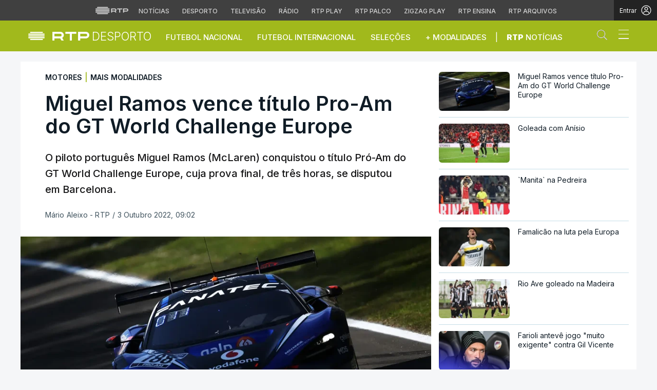

--- FILE ---
content_type: text/html; charset=UTF-8
request_url: https://www.rtp.pt/noticias/motores/miguel-ramos-vence-titulo-pro-am-do-gt-world-challenge-europe_d1437060
body_size: 88678
content:
<!DOCTYPE html>
<html lang="pt">
<head>

      <script> if (location.protocol !== "https:") location.protocol = "https:"; </script>  
  <meta charset="utf-8">
  <meta name="viewport" content="width=device-width, initial-scale=1, shrink-to-fit=yes">

    <meta name="title" content="Miguel Ramos vence título Pro-Am do GT World Challenge Europe">

<link rel="shortcut icon" type="image/x-icon" href="//cdn-images.rtp.pt/common/img/favicon.ico" />

<title>Miguel Ramos vence título Pro-Am do GT World Challenge Europe</title>

  <meta name="description" content="O piloto português Miguel Ramos (McLaren) conquistou o título Pró-Am do GT World Challenge Europe, cuja prova final, de três horas, se disputou em Barcelona.
"/>

  <meta name="summary" content="O piloto português Miguel Ramos (McLaren) conquistou o título Pró-Am do GT World Challenge Europe, cuja prova final, de três horas, se disputou em Barcelona.
">

  <meta name="keywords" content="RTP, Notícias, RTP Notícias"/>

  
  
<meta name="author" content="Rádio e Televisão de Portugal">

  <meta name="pubdate" content="2022-10-03 09:02:24">

  <meta name="lastmod" content="2022-10-03 09:02:24">


<link rel="profile" href="http://gmpg.org/xfn/11">
<link rel="canonical" href="https://www.rtp.pt/noticias/motores/miguel-ramos-vence-titulo-pro-am-do-gt-world-challenge-europe_d1437060" />

<meta property="og:title" content="Miguel Ramos vence título Pro-Am do GT World Challenge Europe" />
<meta property="og:description" content="O piloto português Miguel Ramos (McLaren) conquistou o título Pró-Am do GT World Challenge Europe, cuja prova final, de três horas, se disputou em Barcelona.
" />
<meta property="og:url" content="https://www.rtp.pt/noticias/motores/miguel-ramos-vence-titulo-pro-am-do-gt-world-challenge-europe_d1437060" />
<meta property="og:image" content="https://cdn-images.rtp.pt/icm/noticias/images/f8/f8789104dd091f0ee8dc21805a13c80a?w=860&amp;q=90&amp;rect=0,34,1200,658&amp;auto=format" />
<meta property="og:image:alt" content="image name" />
<meta property="og:image:type" content="image/jpeg" />

<meta property="og:locale" content="pt_PT" />
<meta property="og:type" content="article" />
<meta property="og:site_name" content="Miguel Ramos vence título Pro-Am do GT World Challenge Europe" />
<meta property="og:pubdate" content="2022-10-03 09:02:24">
<meta property="fb:admins" content="110253572394348" />

<meta name="twitter:title" content="Miguel Ramos vence título Pro-Am do GT World Challenge Europe">
<meta name="twitter:description" content="O piloto português Miguel Ramos (McLaren) conquistou o título Pró-Am do GT World Challenge Europe, cuja prova final, de três horas, se disputou em Barcelona.
">
<meta name="twitter:url" content="https://www.rtp.pt/noticias/motores/miguel-ramos-vence-titulo-pro-am-do-gt-world-challenge-europe_d1437060">
<meta name="twitter:image" content="https://cdn-images.rtp.pt/icm/noticias/images/f8/f8789104dd091f0ee8dc21805a13c80a?w=860&amp;q=90&amp;rect=0,34,1200,658&amp;auto=format">

<meta name="twitter:card" content="summary_large_image">
<meta name="twitter:site" content="@RTPNoticias">
<meta name="twitter:creator" content="@RTPNoticias">

<meta name="apple-itunes-app" content="app-id=449177845">
<meta name="google-play-app" content="app-id=pt.rtp.noticias.android">
<meta http-equiv="X-UA-Compatible" content="IE=edge">


<meta property="ix:srcAttribute" content="data-src">
<meta property="ix:srcsetAttribute" content="data-srcset">
<meta property="ix:sizesAttribute" content="data-sizes">


<link href="//cdn-images.rtp.pt/noticias/images/apple-touch-icon-desporto.png" rel="apple-touch-icon" />
<link href="//cdn-images.rtp.pt/noticias/images/apple-touch-icon-desporto.png" rel="apple-touch-icon-precomposed" />
<link href="//cdn-images.rtp.pt/noticias/images/apple-touch-icon-desporto.png?w=76" rel="apple-touch-icon" sizes="76x76" />
<link href="//cdn-images.rtp.pt/noticias/images/apple-touch-icon-desporto.png?w=120" rel="apple-touch-icon" sizes="120x120" />
<link href="//cdn-images.rtp.pt/noticias/images/apple-touch-icon-desporto.png?w=152" rel="apple-touch-icon" sizes="152x152" />

      <link rel="preconnect" href="https://fonts.googleapis.com">
<link rel="preconnect" href="https://fonts.gstatic.com" crossorigin>
<link rel="preconnect" href="https://cdn-images.rtp.pt" crossorigin>
<link rel="preconnect" href="https://www.rtp.pt" crossorigin>
<link rel="preconnect" href="https://a.teads.tv" crossorigin>
<link rel="preconnect" href="https://www.googletagmanager.com" crossorigin>



 


  <link href="https://fonts.googleapis.com/css2?family=Inter:wght@100;200;300;400;500;600;700;800;900&display=swap" rel="stylesheet" media="print" onload="this.media='all'">
  <noscript>
    <link href="https://fonts.googleapis.com/css2?family=Inter:wght@100;200;300;400;500;600;700;800;900&display=swap" rel="stylesheet">
  </noscript>





  <link href="https://www.rtp.pt/noticias/css/app.css" rel="stylesheet">


      <link href="https://www.rtp.pt/noticias/css/icomoon.css?v=20232303-1300" rel="stylesheet">
  

      <link href="https://www.rtp.pt/noticias/css/floatingPlayer.css?v=20202603-1300" rel="stylesheet">
  



      <link href="https://www.rtp.pt/noticias/css/readspeaker.css?v=20232803-1300" rel='stylesheet' id='readspeaker-css-css' type='text/css' media='all' />
  



  <link href="https://www.rtp.pt/noticias/css/estilos.css?v=20260122-1943" rel="stylesheet">




  <link href="https://www.rtp.pt/noticias/css/style.css?v=20260121-1037" rel="stylesheet">

    <link rel="stylesheet" href="https://secure.widget.cloud.opta.net/v3/css/v3.all.opta-widgets.css">
<link rel="stylesheet" href="https://secure.widget.cloud.opta.net/v3/css/v3.football.opta-widgets.css">
      <link rel="stylesheet" href="https://secure.widget.cloud.opta.net/v3/css/v3.all.opta-widgets.css">
  <link rel="stylesheet" href="https://secure.widget.cloud.opta.net/v3/css/v3.football.opta-widgets.css">
    
      <script src="//www.rtp.pt/common/js/jquery.min.js"></script> 


  <script>var CHARTBEAT_rtp_domain = "noticias.rtp.pt";</script>


      <script src="https://www.rtp.pt/noticias/js/vendor/jquery-ui/jquery-ui.min.js"></script>  
  

  
      <script type="application/ld+json">
    {
      "@context": "https://schema.org",
      "@type": "MobileApplication",
      "name": "RTP Notícias",
      "operatingSystem": "iOS",
      "applicationCategory": "NewsApplication",
      "url": "https://www.rtp.pt/noticias",
      "installUrl": "https://apps.apple.com/app/id449177845"
    }
    </script>
    <script type="application/ld+json">
    {
      "@context": "https://schema.org",
      "@type": "MobileApplication",
      "name": "RTP Notícias",
      "operatingSystem": "Android",
      "applicationCategory": "NewsApplication",
      "url": "https://www.rtp.pt/noticias",
      "installUrl": "https://play.google.com/store/apps/details?id=pt.rtp.noticias.android"
    }
    </script>
  






      <script async src="https://www.googletagmanager.com/gtag/js?id=G-CBZDN7F1HX"></script>  
    <script>
          window.dataLayer = window.dataLayer || [];
          function gtag(){dataLayer.push(arguments);}
          gtag('js', new Date());
          gtag('config', 'G-CBZDN7F1HX');
          //gtag('config', 'G-CBZDN7F1HX', {send_page_view: false});
    </script>  
  

      <script>
      window.teads_analytics = window.teads_analytics || {};
      window.teads_analytics.analytics_tag_id = "PUB_15697";
      window.teads_analytics.share = window.teads_analytics.share || function() {
        ;(window.teads_analytics.shared_data = window.teads_analytics.shared_data || []).push(arguments)
      };
    </script> 
    <script async src="https://a.teads.tv/analytics/tag.js"></script>  
  

      <script defer async type='text/javascript' src='//cdn-eu.readspeaker.com/script/17/webReader/webReader.js?pids=wr&disable=dictionary&notools=1' id='readspeaker-js-js'></script> 
    
        <script async src="https://cse.google.com/cse.js?cx=4447421c2946b48c3">
  </script>
  
</head>

<body class="" itemscope itemtype="https://schema.org/WebPage">

  <a href="#main-content" class="sr-only skip-link">Saltar para o conteúdo principal</a>

      <link rel="preconnect" href="https://fonts.googleapis.com">
<link rel="preconnect" href="https://fonts.gstatic.com" crossorigin>
<link href="https://fonts.googleapis.com/css2?family=Inter:wght@100;200;300;400;500;600;700;800;900&display=swap" rel="stylesheet">
<script src="https://www.rtp.pt/common/js/keycloak.js"></script>
<script src="https://www.rtp.pt/common/js/sso-v2.js?ver=2024-11-05-19"></script>
<script src="https://www.rtp.pt/common/js/rtp-require.js?ver=25102024"></script>
<div class="navbar-rtp">
  <ul class="main-nav" role="navigation" aria-label="RTP" aria-roledescription="menu">
    <li>
      <button class="logo-rtp show-mobile-inline" onclick="slideToggle()" aria-label="Abrir menu RTP" aria-expanded="false">
        <svg width="64" height="15" viewBox="0 0 2000 450" fill="none" xmlns="http://www.w3.org/2000/svg">
        <path fill-rule="evenodd" clip-rule="evenodd" d="M0 317.258C0 334.238 14.189 348.11 31.795 348.11H829.065C846.641 348.11 860.936 334.238 860.936 317.258C860.936 300.382 846.641 286.593 829.065 286.593H31.795C14.189 286.593 0 300.382 0 317.258ZM0 225.058C0 242.042 14.189 255.914 31.795 255.914H829.065C846.641 255.914 860.936 242.042 860.936 225.058C860.936 208.186 846.641 194.393 829.065 194.393H31.795C14.189 194.393 0 208.186 0 225.058ZM0 132.861C0 149.846 14.189 163.714 31.795 163.714H829.065C846.641 163.714 860.936 149.846 860.936 132.861C860.936 115.99 846.641 102.197 829.065 102.197H31.795C14.189 102.197 0 115.99 0 132.861ZM92.3164 409.571C92.3164 426.617 106.53 440.307 124.082 440.307H736.854C754.536 440.307 768.62 426.617 768.62 409.571C768.62 392.578 754.536 378.789 736.854 378.789H124.082C106.53 378.789 92.3164 392.578 92.3164 409.571ZM124.082 10H736.854C754.536 10 768.62 23.79 768.62 40.783C768.62 57.829 754.536 71.518 736.854 71.518H124.082C106.53 71.518 92.3164 57.829 92.3164 40.783C92.3164 23.79 106.53 10 124.082 10Z" fill="white"/>
        <path fill-rule="evenodd" clip-rule="evenodd" d="M1321.88 157.17V101.533H1629.98V157.17H1507.04V349.327H1444.98V157.17H1321.88ZM1743.31 287.203V349.327H1682V101.533H1904.55C1957.32 101.533 2000 143.08 2000 194.393C2000 245.674 1957.32 287.203 1904.55 287.203H1743.31ZM1743.31 157.17V231.531H1900.27C1921.39 231.531 1938.29 214.765 1938.29 194.393C1938.29 173.889 1921.39 157.17 1900.27 157.17H1743.31ZM1013.77 287.635V349.327H952.451V101.533H1181.07C1233.78 101.533 1276.48 143.08 1276.48 194.361C1276.48 227.455 1258.67 256.586 1231.89 272.699L1276.48 349.327H1209.27L1172.88 287.635H1013.77ZM1013.77 157.17V231.562H1176.75C1197.93 231.562 1214.83 214.742 1214.83 194.361C1214.83 173.881 1197.93 157.17 1176.75 157.17H1013.77Z" fill="white"/>
        </svg>
        <i class="chevron-down-rtp"></i>
      </button>
      <a class="logo-rtp show-desktop-inline" href="https://www.rtp.pt" target="_blank" aria-label="Visitar o site da RTP">
        <svg width="64" height="15" viewBox="0 0 2000 450" fill="none" xmlns="http://www.w3.org/2000/svg">
        <path fill-rule="evenodd" clip-rule="evenodd" d="M0 317.258C0 334.238 14.189 348.11 31.795 348.11H829.065C846.641 348.11 860.936 334.238 860.936 317.258C860.936 300.382 846.641 286.593 829.065 286.593H31.795C14.189 286.593 0 300.382 0 317.258ZM0 225.058C0 242.042 14.189 255.914 31.795 255.914H829.065C846.641 255.914 860.936 242.042 860.936 225.058C860.936 208.186 846.641 194.393 829.065 194.393H31.795C14.189 194.393 0 208.186 0 225.058ZM0 132.861C0 149.846 14.189 163.714 31.795 163.714H829.065C846.641 163.714 860.936 149.846 860.936 132.861C860.936 115.99 846.641 102.197 829.065 102.197H31.795C14.189 102.197 0 115.99 0 132.861ZM92.3164 409.571C92.3164 426.617 106.53 440.307 124.082 440.307H736.854C754.536 440.307 768.62 426.617 768.62 409.571C768.62 392.578 754.536 378.789 736.854 378.789H124.082C106.53 378.789 92.3164 392.578 92.3164 409.571ZM124.082 10H736.854C754.536 10 768.62 23.79 768.62 40.783C768.62 57.829 754.536 71.518 736.854 71.518H124.082C106.53 71.518 92.3164 57.829 92.3164 40.783C92.3164 23.79 106.53 10 124.082 10Z" fill="white"/>
        <path fill-rule="evenodd" clip-rule="evenodd" d="M1321.88 157.17V101.533H1629.98V157.17H1507.04V349.327H1444.98V157.17H1321.88ZM1743.31 287.203V349.327H1682V101.533H1904.55C1957.32 101.533 2000 143.08 2000 194.393C2000 245.674 1957.32 287.203 1904.55 287.203H1743.31ZM1743.31 157.17V231.531H1900.27C1921.39 231.531 1938.29 214.765 1938.29 194.393C1938.29 173.889 1921.39 157.17 1900.27 157.17H1743.31ZM1013.77 287.635V349.327H952.451V101.533H1181.07C1233.78 101.533 1276.48 143.08 1276.48 194.361C1276.48 227.455 1258.67 256.586 1231.89 272.699L1276.48 349.327H1209.27L1172.88 287.635H1013.77ZM1013.77 157.17V231.562H1176.75C1197.93 231.562 1214.83 214.742 1214.83 194.361C1214.83 173.881 1197.93 157.17 1176.75 157.17H1013.77Z" fill="white"/>
        </svg>
        <i class="chevron-down-rtp"></i>
      </a>
    </li>
    <li>
      <ul class="dropdown-rtp" id="dropdown-rtp">
        <li><a href="https://www.rtp.pt/noticias/" target="_blank" aria-label="Aceder às Notícias da RTP">Notícias</a></li>
        <li><a href="https://www.rtp.pt/noticias/desporto" target="_blank" aria-label="Aceder ao Desporto da RTP">Desporto</a></li>
        <li><a href="https://www.rtp.pt/tv/" target="_blank" aria-label="Aceder à secção de Televisão da RTP">Televisão</a></li>
        <li><a href="https://www.rtp.pt/radio/" target="_blank" aria-label="Aceder à secção de Rádio da RTP">Rádio</a></li>
        <li><a href="https://www.rtp.pt/play/" target="_blank" aria-label="Aceder à RTP Play">RTP Play</a></li>
        <li><a href="https://www.rtp.pt/play/palco/" target="_blank" aria-label="Aceder à RTP Palco">RTP Palco</a></li>
        <li><a href="https://www.rtp.pt/play/zigzag/" target="_blank" aria-label="Aceder ao Zigzag Play">Zigzag Play</a></li>
        <li><a href="https://ensina.rtp.pt/" target="_blank" aria-label="Aceder ao RTP Ensina">RTP Ensina</a></li>
        <li><a href="https://arquivos.rtp.pt/" target="_blank" aria-label="Aceder ao RTP Arquivos">RTP Arquivos</a></li>
      </ul>
    </li>
  </ul>

  <div id="sso-placeholder">
  </div>

</div>

<div class="bg-takeover">
  <div class="container takeover">
    <div class="row">
      <div id='leaderboard'></div>
    </div>
  </div>
  <div class="layer popover" id='multiusos'></div>
  <div class="layer popover" id="Intro_Web"></div>
  <div class="layer popover" id='multiusos-oop'></div>
</div>


<style>
body{
  -webkit-font-smoothing: antialiased;
}

.bg-takeover>.container {
  position: relative;
  max-width: none !important;
}

#leaderboard{
  line-height: 0 !important;
  margin: 0 auto;
  text-align: center;
}

.layer.popover {
  position: fixed;
  z-index: 100;
  top: 0;
  left: 0;
  width: 1px !important;
  height: 1px !important;
  margin: 0 !important;
  max-width: none !important;
  border: 0 !important;
  background-color: transparent !important;
}

.navbar-rtp{
  width: 100%;
  height:40px;
  background-color: #404040;
  font-family: 'Inter';
  text-align: center;
  position: relative;
}

.navbar-rtp .main-nav{
  display: inline-flex;
  height: 100%; 
}

.navbar-rtp ul{
  list-style: none;
  margin:0;
  padding: 0;
  align-self: center;
}

.navbar-rtp ul li{
  display: inline-flex;
}

.navbar-rtp .logo-rtp{
  opacity: 0.78;
  margin-right: 10px;
  text-decoration:none;
  display: inline-flex;
  align-items: center;
}

.logo-rtp.show-mobile-inline{
  padding:12.5px;
  top:0;
  margin:0;
  background: none;
	color: inherit;
	border: none;
	font: inherit;
	cursor: pointer;
	outline: inherit;
}

.navbar-rtp .dropdown-rtp li a{
  font-size: 12px;
  font-weight: 500;
  padding: 0 10px;
  text-transform: uppercase;
  text-decoration: none;
  display: inline-block;
  color: #fff;
  opacity: 0.78;
}

.navbar-rtp .dropdown-rtp li a:hover,
.navbar-rtp .logo-rtp:hover{
  opacity: 0.5;
}

.chevron-down-rtp {
  box-sizing: border-box;
  position: relative;
  display: none;
  width: 8px;
  height: 8px;
  border: 2px solid transparent;
  border-radius: 100px;
  color: #fff;
  top: 0px;
  right: -8px;
}

.chevron-down-rtp::after {
  content: "";
  display: block;
  box-sizing: border-box;
  position: absolute;
  width: 8px;
  height: 8px;
  border-bottom: 2px solid;
  border-right: 2px solid;
  transform: rotate(45deg);
  top: -4px;
  transform-origin: 5px 6px;
  transition: transform 0.3s ease-in-out;
}

.chevron-down-rtp.rotate-chevron::after{
  transform: rotate(-135deg);
}

.sso-wraper{
  position: absolute;
  top: 0;
  right: 0;
  background-color: #232323;
  color: #A0ACB3;
  height: 100%;
  padding: 0 11px;
  font-size: 12px;
  display: flex;
  flex-direction: row;
  align-items: center;
  text-decoration: none;
}

.sso-wraper:hover{
  color: #A0ACB3;
}

.sso-wraper span {
  margin-right: 9px;
}

.sso-user{
  font-size: 8px;
  font-weight: 600;
  line-height: 20px;
  width: 20px;
  height: 20px;
  text-align: center;
  color: #fff;
  background-color: #0074FF;
  border-radius: 50%;
}

@media (min-width: 992px){

  .dropdown-rtp{
    display: block !important;
  }

  .show-mobile-inline,
  .show-mobile-block{
    display: none !important;
  }

  .show-desktop-inline{
    display: inline-flex !important;
  }

  .show-desktop-block{
    display: block !important;
  }

}

@media (max-width: 991px){

  .dropdown-rtp{
    display: none;
  }

  .navbar-rtp .dropdown-rtp{
    position: absolute;
    top: 40px;
    border-top: 1px solid #8D8D8D;
    width: 100%;
    z-index: 99999999999;
    background-color: #404040;
    padding: 10px 0;
    left: 0;
  }

  .navbar-rtp ul li{
    display: block;
  }

  .navbar-rtp .dropdown-rtp li a{
    font-size: 22px;
    font-weight: 600;
    padding: 10px;
    text-transform: uppercase;
    display: block;
    opacity: 0.8;
  }

  .chevron-down-rtp{
    display: inline-block;
  }

  .show-mobile-inline{
    display: inline-flex !important;
  }

  .show-desktop-block{
    display: block !important;
  }

  .show-desktop-inline,
  .show-desktop-block{
    display: none !important;
  }

}
</style>

<style>
#sso-menu{
  border-top-left-radius: 0 !important;
  border-top-right-radius: 0 !important;
  top: 40px !important;
  right: 0 !important;
  z-index: 99999 !important!
}

#sso-menu p{
  font-size: 12px !important;
  line-height: 16px !important;
  color: #fff;
  text-align:left;
}

#sso-menu button{
  display:block;
  border:0;
  background-color: transparent;
  color: #fff !important;
  font-size:12px;
  font-weight:400;
  padding: 10px 0 10px 28px;
  font-family: 'Inter', sans-serif;
  position:relative;
  cursor:pointer;
  width: 100%;
  text-align: left;
  border-bottom: 1px dotted rgba(160,178,200,0.3);
}

#sso-menu button:last-child{
  border-bottom:0;
}

#sso-menu button:hover{
  color: #0074FF;
}

#sso-menu button::before{
  content: ' ';
  background-repeat: no-repeat;
  position:absolute;
  left: 0;
  top:7px;
  display:block;
  width: 20px;
  height: 20px;
}

#sso-menu button.sso-menu-logout::before{
  background-image: url("data:image/svg+xml,%3Csvg width='21' height='21' viewBox='0 0 21 21' fill='none' xmlns='http://www.w3.org/2000/svg'%3E%3Cpath d='M8.09082 3.22064H4.75749C4.31546 3.22064 3.89154 3.39624 3.57898 3.7088C3.26642 4.02136 3.09082 4.44528 3.09082 4.88731V16.554C3.09082 16.996 3.26642 17.4199 3.57898 17.7325C3.89154 18.045 4.31546 18.2206 4.75749 18.2206H8.09082' stroke='%23fff' stroke-width='1.5' stroke-linecap='round' stroke-linejoin='round'/%3E%3Cpath d='M12.2578 14.8873L8.09115 10.7206L12.2578 6.55396' stroke='%23fff' stroke-width='1.5' stroke-linecap='round' stroke-linejoin='round'/%3E%3Cpath d='M8.09082 10.7206H18.0908' stroke='%23fff' stroke-width='1.5' stroke-linecap='round' stroke-linejoin='round'/%3E%3C/svg%3E");
}

#sso-menu button.sso-menu-favorites::before{
  background-image: url("data:image/svg+xml,%3Csvg width='21' height='21' viewBox='0 0 21 21' fill='none' xmlns='http://www.w3.org/2000/svg'%3E%3Cpath d='M9.4688 3.83486C9.92672 2.9037 11.2543 2.9037 11.7122 3.83487L13.133 6.72394C13.3145 7.09314 13.6662 7.34935 14.0732 7.40908L17.2602 7.87663C18.2836 8.02678 18.6922 9.2841 17.9525 10.0072L15.6425 12.2655C15.349 12.5525 15.2151 12.9653 15.2842 13.3699L15.8283 16.5541C16.0029 17.5759 14.9294 18.354 14.0127 17.8701L11.174 16.3717C10.8089 16.1789 10.3721 16.1789 10.007 16.3717L7.16831 17.8701C6.25154 18.354 5.17805 17.5759 5.35266 16.5541L5.89675 13.3699C5.96589 12.9653 5.83197 12.5525 5.53844 12.2655L3.22844 10.0072C2.48879 9.2841 2.89738 8.02678 3.92083 7.87663L7.10776 7.40908C7.51483 7.34935 7.86645 7.09314 8.04801 6.72394L9.4688 3.83486Z' stroke='white' stroke-width='1.5' stroke-linecap='round' stroke-linejoin='round'/%3E%3C/svg%3E%0A");
}

#sso-menu button.sso-menu-manage::before{
  background-image: url("data:image/svg+xml,%3Csvg width='20' height='20' viewBox='0 0 22 20' fill='none' xmlns='http://www.w3.org/2000/svg'%3E%3Cpath d='M16.3191 5.4273C16.3191 5.25729 16.3864 5.09424 16.5061 4.97402C16.6258 4.85381 16.7882 4.78627 16.9574 4.78627H20.3617C20.531 4.78627 20.6933 4.85381 20.813 4.97402C20.9328 5.09424 21 5.25729 21 5.4273C21 5.59731 20.9328 5.76035 20.813 5.88057C20.6933 6.00079 20.531 6.06832 20.3617 6.06832H16.9574C16.7882 6.06832 16.6258 6.00079 16.5061 5.88057C16.3864 5.76035 16.3191 5.59731 16.3191 5.4273ZM1.6383 6.06832H12.9149V7.9914C12.9149 8.16141 12.9821 8.32446 13.1018 8.44467C13.2216 8.56489 13.3839 8.63242 13.5532 8.63242C13.7225 8.63242 13.8848 8.56489 14.0045 8.44467C14.1242 8.32446 14.1915 8.16141 14.1915 7.9914V2.86319C14.1915 2.69318 14.1242 2.53014 14.0045 2.40992C13.8848 2.2897 13.7225 2.22217 13.5532 2.22217C13.3839 2.22217 13.2216 2.2897 13.1018 2.40992C12.9821 2.53014 12.9149 2.69318 12.9149 2.86319V4.78627H1.6383C1.46901 4.78627 1.30666 4.85381 1.18695 4.97402C1.06725 5.09424 1 5.25729 1 5.4273C1 5.59731 1.06725 5.76035 1.18695 5.88057C1.30666 6.00079 1.46901 6.06832 1.6383 6.06832ZM20.3617 13.9316H10.1489C9.97965 13.9316 9.8173 13.9991 9.69759 14.1193C9.57789 14.2395 9.51064 14.4026 9.51064 14.5726C9.51064 14.7426 9.57789 14.9057 9.69759 15.0259C9.8173 15.1461 9.97965 15.2136 10.1489 15.2136H20.3617C20.531 15.2136 20.6933 15.1461 20.813 15.0259C20.9328 14.9057 21 14.7426 21 14.5726C21 14.4026 20.9328 14.2395 20.813 14.1193C20.6933 13.9991 20.531 13.9316 20.3617 13.9316ZM6.74468 11.3675C6.57539 11.3675 6.41304 11.435 6.29334 11.5552C6.17363 11.6754 6.10638 11.8385 6.10638 12.0085V13.9316H1.6383C1.46901 13.9316 1.30666 13.9991 1.18695 14.1193C1.06725 14.2395 1 14.4026 1 14.5726C1 14.7426 1.06725 14.9057 1.18695 15.0259C1.30666 15.1461 1.46901 15.2136 1.6383 15.2136H6.10638V17.1367C6.10638 17.3067 6.17363 17.4698 6.29334 17.59C6.41304 17.7102 6.57539 17.7777 6.74468 17.7777C6.91397 17.7777 7.07632 17.7102 7.19603 17.59C7.31573 17.4698 7.38298 17.3067 7.38298 17.1367V12.0085C7.38298 11.8385 7.31573 11.6754 7.19603 11.5552C7.07632 11.435 6.91397 11.3675 6.74468 11.3675Z' fill='white' stroke='white' stroke-width='0.2'/%3E%3C/svg%3E");
}

#sso-menu button.sso-menu-manage:hover::before{
  background-image: url("data:image/svg+xml,%3Csvg width='20' height='20' viewBox='0 0 22 20' fill='none' xmlns='http://www.w3.org/2000/svg'%3E%3Cpath d='M16.3191 5.4273C16.3191 5.25729 16.3864 5.09424 16.5061 4.97402C16.6258 4.85381 16.7882 4.78627 16.9574 4.78627H20.3617C20.531 4.78627 20.6933 4.85381 20.813 4.97402C20.9328 5.09424 21 5.25729 21 5.4273C21 5.59731 20.9328 5.76035 20.813 5.88057C20.6933 6.00079 20.531 6.06832 20.3617 6.06832H16.9574C16.7882 6.06832 16.6258 6.00079 16.5061 5.88057C16.3864 5.76035 16.3191 5.59731 16.3191 5.4273ZM1.6383 6.06832H12.9149V7.9914C12.9149 8.16141 12.9821 8.32446 13.1018 8.44467C13.2216 8.56489 13.3839 8.63242 13.5532 8.63242C13.7225 8.63242 13.8848 8.56489 14.0045 8.44467C14.1242 8.32446 14.1915 8.16141 14.1915 7.9914V2.86319C14.1915 2.69318 14.1242 2.53014 14.0045 2.40992C13.8848 2.2897 13.7225 2.22217 13.5532 2.22217C13.3839 2.22217 13.2216 2.2897 13.1018 2.40992C12.9821 2.53014 12.9149 2.69318 12.9149 2.86319V4.78627H1.6383C1.46901 4.78627 1.30666 4.85381 1.18695 4.97402C1.06725 5.09424 1 5.25729 1 5.4273C1 5.59731 1.06725 5.76035 1.18695 5.88057C1.30666 6.00079 1.46901 6.06832 1.6383 6.06832ZM20.3617 13.9316H10.1489C9.97965 13.9316 9.8173 13.9991 9.69759 14.1193C9.57789 14.2395 9.51064 14.4026 9.51064 14.5726C9.51064 14.7426 9.57789 14.9057 9.69759 15.0259C9.8173 15.1461 9.97965 15.2136 10.1489 15.2136H20.3617C20.531 15.2136 20.6933 15.1461 20.813 15.0259C20.9328 14.9057 21 14.7426 21 14.5726C21 14.4026 20.9328 14.2395 20.813 14.1193C20.6933 13.9991 20.531 13.9316 20.3617 13.9316ZM6.74468 11.3675C6.57539 11.3675 6.41304 11.435 6.29334 11.5552C6.17363 11.6754 6.10638 11.8385 6.10638 12.0085V13.9316H1.6383C1.46901 13.9316 1.30666 13.9991 1.18695 14.1193C1.06725 14.2395 1 14.4026 1 14.5726C1 14.7426 1.06725 14.9057 1.18695 15.0259C1.30666 15.1461 1.46901 15.2136 1.6383 15.2136H6.10638V17.1367C6.10638 17.3067 6.17363 17.4698 6.29334 17.59C6.41304 17.7102 6.57539 17.7777 6.74468 17.7777C6.91397 17.7777 7.07632 17.7102 7.19603 17.59C7.31573 17.4698 7.38298 17.3067 7.38298 17.1367V12.0085C7.38298 11.8385 7.31573 11.6754 7.19603 11.5552C7.07632 11.435 6.91397 11.3675 6.74468 11.3675Z' fill='%230074FF' stroke='%230074FF' stroke-width='0.2'/%3E%3C/svg%3E");
}

#sso-menu button.sso-menu-favorites:hover::before{
  background-image: url("data:image/svg+xml,%3Csvg width='21' height='21' viewBox='0 0 21 21' fill='none' xmlns='http://www.w3.org/2000/svg'%3E%3Cpath d='M9.4688 3.83486C9.92672 2.9037 11.2543 2.9037 11.7122 3.83487L13.133 6.72394C13.3145 7.09314 13.6662 7.34935 14.0732 7.40908L17.2602 7.87663C18.2836 8.02678 18.6922 9.2841 17.9525 10.0072L15.6425 12.2655C15.349 12.5525 15.2151 12.9653 15.2842 13.3699L15.8283 16.5541C16.0029 17.5759 14.9294 18.354 14.0127 17.8701L11.174 16.3717C10.8089 16.1789 10.3721 16.1789 10.007 16.3717L7.16831 17.8701C6.25154 18.354 5.17805 17.5759 5.35266 16.5541L5.89675 13.3699C5.96589 12.9653 5.83197 12.5525 5.53844 12.2655L3.22844 10.0072C2.48879 9.2841 2.89738 8.02678 3.92083 7.87663L7.10776 7.40908C7.51483 7.34935 7.86645 7.09314 8.04801 6.72394L9.4688 3.83486Z' stroke='%230074FF' stroke-width='1.5' stroke-linecap='round' stroke-linejoin='round'/%3E%3C/svg%3E%0A");
}

#sso-menu button.sso-menu-logout:hover::before{
  background-image: url("data:image/svg+xml,%3Csvg width='21' height='21' viewBox='0 0 21 21' fill='none' xmlns='http://www.w3.org/2000/svg'%3E%3Cpath d='M8.09082 3.22064H4.75749C4.31546 3.22064 3.89154 3.39624 3.57898 3.7088C3.26642 4.02136 3.09082 4.44528 3.09082 4.88731V16.554C3.09082 16.996 3.26642 17.4199 3.57898 17.7325C3.89154 18.045 4.31546 18.2206 4.75749 18.2206H8.09082' stroke='%230074FF' stroke-width='1.5' stroke-linecap='round' stroke-linejoin='round'/%3E%3Cpath d='M12.2578 14.8873L8.09115 10.7206L12.2578 6.55396' stroke='%230074FF' stroke-width='1.5' stroke-linecap='round' stroke-linejoin='round'/%3E%3Cpath d='M8.09082 10.7206H18.0908' stroke='%230074FF' stroke-width='1.5' stroke-linecap='round' stroke-linejoin='round'/%3E%3C/svg%3E");
}

@media (max-width: 1022px) {

  #sso-menu{
    background-color: rgba(36, 35, 37, 0.9) !important;
    width:100% !important;
    position: fixed !important;
    left: 0 !important;
  }

  #sso-menu button,
  #sso-menu p{
    font-size: 22px !important;
    font-weight:500 !important;
  }

  #sso-menu button::before{
    top: 16px !important;
  }

}
</style>

<script>
$(document).ready(function(){

  $('.logo-rtp').click(function(){
    if ($(window).width() < 992) {
      $('.dropdown-rtp').slideToggle();
      $('.chevron-down-rtp').toggleClass('rotate-chevron');
      $(this).attr('aria-expanded', function (i, attr) {
          return attr == 'true' ? 'false' : 'true';
      });
    }
  });

  if (typeof RTPSSOHELPER  !== 'undefined') {
    const placeholder = document.getElementById('sso-placeholder');
    console.log('placeholder', placeholder);

    //var sso = RTPSSOHELPER.createSSOObject({sso:sso, ut: (1000*60*60*5), placeholder: placeholder, menu: menu, debug:true});
    var sso = RTPSSOHELPER.createSSOObject({sso:sso, ut: (1000*60*60*5), placeholder: placeholder, debug:true});
  }

});

//ROTATE THE CHEVRON - falta implementar só acontecer em mobile
// var logo = document.querySelector('.logo-rtp');
// var chevron = document.querySelector('.chevron-down-rtp');
//
// logo.onclick = function() {
//   chevron.classList.toggle('rotate-chevron');
// }
</script>

     <link rel="stylesheet" href="//www.rtp.pt/common/css/common-bar.css"> 
  
      <script src="//www.rtp.pt/common/player/build/rtp-player-9.16.7.min.js?v=20250514-1800"></script>







  
  <div id="desporto" class="bg-color-navbar">

              <div class="worldnav-header bg-color-navbar main-nav-rtp">

  <div class="worldnav-header bg-dark-yellow container-fluid-override">
    <div class="worldnav-header-logo-container container">
      <nav id="navbarSecondarySport" class="sport navbar navbar-dark p-0" itemscope itemtype="http://schema.org/WPHeader">

        
                <a itemprop="url" href="https://www.rtp.pt/noticias/desporto" title="Aceda à página inicial da RTP Notícias" class="worldnav-header-logo">
          <div aria-hidden="true">
            <img itemprop="image" src="//cdn-images.rtp.pt/common/img/channels/logos/gray-negative-short/horizontal/rtp.png?w=120&amp;q=100&amp;fm=png32" alt="RTP" width="auto" height="16" class="uninav-logo">
          </div>
       
          <div aria-hidden="false" role="link" >
          <span class="worldnav-logo">
            <img aria-hidden="false" itemprop="image" src="//cdn-images.rtp.pt//common/img/channels/logos/gray-negative-short/horizontal/rtp-label.png?h=56&amp;fm=png32" alt="RTP Notícias"></span>
          <span aria-hidden="true" class="worldnav-logo-text text-uppercase text-white">Desporto</span>
          </div>
        </a>
  
        
          <ul role="navigation" class="navbar-nav ml-3 mr-auto d-none d-lg-inline-block" itemscope itemtype="http://schema.org/SiteNavigationElement">
  
    
      <li class="nav-item dropdown position-static " >
        <a class="nav-link dropdown-toggle" id="navbarSecondarySport"
         href="#" role="button" data-toggle="dropdown" aria-haspopup="true" aria-expanded="false"
        >

          Futebol Nacional
        </a>

                  <div itemscope itemtype="http://schema.org/SiteNavigationElement" class="dropdown-menu w-100" aria-labelledby="navbarSecondarySport">

                        <a itemprop="url" class=""
               href="https://www.rtp.pt/noticias/futebol-nacional">
              <span itemprop="name">
                Notícias
              </span>
            </a>
                        <a itemprop="url" class=""
               href="https://www.rtp.pt/noticias/desporto/1a-liga">
              <span itemprop="name">
                1ª Liga
              </span>
            </a>
                        <a itemprop="url" class=""
               href="https://www.rtp.pt/noticias/desporto/2a-liga">
              <span itemprop="name">
                2ª Liga
              </span>
            </a>
                        <a itemprop="url" class=""
               href="https://www.rtp.pt/noticias/desporto/taca-da-liga">
              <span itemprop="name">
                Taça da Liga
              </span>
            </a>
                        <a itemprop="url" class=""
               href="https://www.rtp.pt/noticias/desporto/taca-de-portugal">
              <span itemprop="name">
                Taça de Portugal
              </span>
            </a>
                        <a itemprop="url" class=""
               href="https://www.rtp.pt/noticias/desporto/juniores-sub-17">
              <span itemprop="name">
                Júniores Sub-17
              </span>
            </a>
                        <a itemprop="url" class=""
               href="https://www.rtp.pt/noticias/desporto/juniores-sub-19">
              <span itemprop="name">
                Júniores Sub-19
              </span>
            </a>
                        <a itemprop="url" class=""
               href="https://www.rtp.pt/noticias/desporto/1a-liga-feminina">
              <span itemprop="name">
                1ª Liga Feminina
              </span>
            </a>
            
          </div>
              </li>

    
      <li class="nav-item dropdown position-static " >
        <a class="nav-link dropdown-toggle" id="navbarSecondarySport"
         href="#" role="button" data-toggle="dropdown" aria-haspopup="true" aria-expanded="false"
        >

          Futebol Internacional
        </a>

                  <div itemscope itemtype="http://schema.org/SiteNavigationElement" class="dropdown-menu w-100" aria-labelledby="navbarSecondarySport">

                        <a itemprop="url" class=""
               href="https://www.rtp.pt/noticias/futebol-internacional">
              <span itemprop="name">
                Notícias
              </span>
            </a>
                        <a itemprop="url" class=""
               href="https://www.rtp.pt/noticias/desporto/liga-espanhola">
              <span itemprop="name">
                Espanha
              </span>
            </a>
                        <a itemprop="url" class=""
               href="https://www.rtp.pt/noticias/desporto/liga-inglesa">
              <span itemprop="name">
                Inglaterra
              </span>
            </a>
                        <a itemprop="url" class=""
               href="https://www.rtp.pt/noticias/desporto/liga-italiana">
              <span itemprop="name">
                Itália
              </span>
            </a>
                        <a itemprop="url" class=""
               href="https://www.rtp.pt/noticias/desporto/liga-alema">
              <span itemprop="name">
                Alemanha
              </span>
            </a>
                        <a itemprop="url" class=""
               href="https://www.rtp.pt/noticias/desporto/liga-francesa">
              <span itemprop="name">
                França
              </span>
            </a>
                        <a itemprop="url" class=""
               href="https://www.rtp.pt/noticias/desporto/liga-dos-campeoes">
              <span itemprop="name">
                Liga dos Campeões
              </span>
            </a>
                        <a itemprop="url" class=""
               href="https://www.rtp.pt/noticias/desporto/liga-europa">
              <span itemprop="name">
                Liga Europa
              </span>
            </a>
            
          </div>
              </li>

    
      <li class="nav-item dropdown position-static " >
        <a class="nav-link dropdown-toggle" id="navbarSecondarySport"
         href="#" role="button" data-toggle="dropdown" aria-haspopup="true" aria-expanded="false"
        >

          Seleções
        </a>

                  <div itemscope itemtype="http://schema.org/SiteNavigationElement" class="dropdown-menu w-100" aria-labelledby="navbarSecondarySport">

                        <a itemprop="url" class=""
               href="https://www.rtp.pt/noticias/selecoes">
              <span itemprop="name">
                Notícias
              </span>
            </a>
                        <a itemprop="url" class=""
               href="https://www.rtp.pt/noticias/selecao-nacional">
              <span itemprop="name">
                Seleção Nacional
              </span>
            </a>
                        <a itemprop="url" class=""
               href="https://www.rtp.pt/noticias/euro-2024">
              <span itemprop="name">
                Euro 2024
              </span>
            </a>
            
          </div>
              </li>

    
      <li class="nav-item dropdown position-static " >
        <a class="nav-link dropdown-toggle" id="navbarSecondarySport"
         href="https://www.rtp.pt/noticias/outras-modalidades" >

          + Modalidades
        </a>

              </li>

    
    <li aria-hidden="true" itemprop="name" class="nav-item">
        <span>|</span>
    </li>
    <li itemprop="name" class="nav-item">
        <a itemprop="url" title="RTP Desporto" class="nav-link" href="https://www.rtp.pt/noticias">
        <span class="medium-weight">RTP</span>
            Notícias
        </a>
    </li>
    
  </ul>

        
                  <div class="worldnav-search-noticias desktop d-none d-lg-block" id="search-desktop">
  <div class="worldnav-search-module">

    
    <a role="button" title="botão para abrir caixa de pesquisa" href="#" class="search-icon">
        <i class="fal fa-search"></i>
    </a>
  
    <div class="container-search">

      <div class="worldnav-search-query-input pt-2"> 
          <div class="gcse-searchbox-only"></div>
      </div>
      
        
        
      
      
    </div>
    

  </div>
</div>

        
        
                  <button class="navbar-toggler" data-target="#navbarSecondary,#menu-extension"
aria-controls="navbarSecondary, menu-extension" aria-expanded="false" aria-label="Abrir ou fechar o menu de navegação">

  <span class="fal fa-bars"></span>

</button>
        
      </nav>
    </div>
  </div>


  
  
</div>

<div class="bg-overlay-mask"></div>

<div id="modalOne" class="modal_1">
    <div class="container relative navbar-collapsed-container">
    
    <div class="collapse-after" id="menu-extension"><div class="nav-padder container" id="nav-padder-2"></div></div>
        <div class="navbar-collapse" id="navbarSecondary">

        
                <div class="worldnav-search-noticias-mobile container-fluid-override d-md-block d-lg-none" id="search-mobile">
  <div class="worldnav-search-module row">
   
    
      
      <div class="worldnav-search-query float-left col-12 pt-2 pb-2 ml-1">
        
        <div class="gcse-searchbox-only"></div>
      </div>
   
      

    

  </div>
</div>
    
<a aria-label="fechar menu" href="#" class="close-nav"><i aria-hidden="true" class="fal fa-times"></i></a>
    <div class="nav-padder container" id="nav-padder-1">



      
              <ul itemscope itemtype="http://schema.org/SiteNavigationElement">
  <li itemprop="name"><p>ÁREAS</p></li>
  <li itemprop="name"><a itemprop="url" href="https://www.rtp.pt/noticias" title="Ir para a página de Notícias">Notícias</a></li>
  <li itemprop="name"><a itemprop="url" href="https://www.rtp.pt/noticias/desporto" title="Ir para a página de Desporto">Desporto</a></li>
  <li itemprop="name"><a itemprop="url" href="https://www.rtp.pt/acores/" title="Ir para a página da RTP Açores" target="_blank" aria-label="Visite a nossa página da RTP Açores, abre numa nova aba">Açores</a></li>
  <li itemprop="name"><a itemprop="url" href="https://www.rtp.pt/madeira/" title="Ir para a página da RTP Madeira" target="_blank" aria-label="Visite a nossa página da RTP Madeira, abre numa nova aba">Madeira</a></li>
</ul>
      
      
        <ul itemscope itemtype="http://schema.org/SiteNavigationElement">
      <li itemprop="name"><p>SECÇÕES</p></li>
              <li itemprop="name">
        <a class="d-block d-lg-none" href="#" id="nav-sports-link-futebol-nacional" title="Futebol Nacional">Futebol Nacional</a>
                  <ul itemscope itemtype="http://schema.org/SiteNavigationElement" class="d-block d-lg-none">
                          <li itemprop="name">
                <a itemprop="url" href="https://www.rtp.pt/noticias/futebol-nacional" title="Notícias">Notícias</a>
              </li>
                          <li itemprop="name">
                <a itemprop="url" href="https://www.rtp.pt/noticias/desporto/1a-liga" title="1ª Liga">1ª Liga</a>
              </li>
                          <li itemprop="name">
                <a itemprop="url" href="https://www.rtp.pt/noticias/desporto/2a-liga" title="2ª Liga">2ª Liga</a>
              </li>
                          <li itemprop="name">
                <a itemprop="url" href="https://www.rtp.pt/noticias/desporto/taca-da-liga" title="Taça da Liga">Taça da Liga</a>
              </li>
                          <li itemprop="name">
                <a itemprop="url" href="https://www.rtp.pt/noticias/desporto/taca-de-portugal" title="Taça de Portugal">Taça de Portugal</a>
              </li>
                          <li itemprop="name">
                <a itemprop="url" href="https://www.rtp.pt/noticias/desporto/juniores-sub-17" title="Júniores Sub-17">Júniores Sub-17</a>
              </li>
                          <li itemprop="name">
                <a itemprop="url" href="https://www.rtp.pt/noticias/desporto/juniores-sub-19" title="Júniores Sub-19">Júniores Sub-19</a>
              </li>
                          <li itemprop="name">
                <a itemprop="url" href="https://www.rtp.pt/noticias/desporto/1a-liga-feminina" title="1ª Liga Feminina">1ª Liga Feminina</a>
              </li>
                      </ul>
                </li>
              <li itemprop="name">
        <a class="d-block d-lg-none" href="#" id="nav-sports-link-futebol-internacional" title="Futebol Internacional">Futebol Internacional</a>
                  <ul itemscope itemtype="http://schema.org/SiteNavigationElement" class="d-block d-lg-none">
                          <li itemprop="name">
                <a itemprop="url" href="https://www.rtp.pt/noticias/futebol-internacional" title="Notícias">Notícias</a>
              </li>
                          <li itemprop="name">
                <a itemprop="url" href="https://www.rtp.pt/noticias/desporto/liga-espanhola" title="Espanha">Espanha</a>
              </li>
                          <li itemprop="name">
                <a itemprop="url" href="https://www.rtp.pt/noticias/desporto/liga-inglesa" title="Inglaterra">Inglaterra</a>
              </li>
                          <li itemprop="name">
                <a itemprop="url" href="https://www.rtp.pt/noticias/desporto/liga-italiana" title="Itália">Itália</a>
              </li>
                          <li itemprop="name">
                <a itemprop="url" href="https://www.rtp.pt/noticias/desporto/liga-alema" title="Alemanha">Alemanha</a>
              </li>
                          <li itemprop="name">
                <a itemprop="url" href="https://www.rtp.pt/noticias/desporto/liga-francesa" title="França">França</a>
              </li>
                          <li itemprop="name">
                <a itemprop="url" href="https://www.rtp.pt/noticias/desporto/liga-dos-campeoes" title="Liga dos Campeões">Liga dos Campeões</a>
              </li>
                          <li itemprop="name">
                <a itemprop="url" href="https://www.rtp.pt/noticias/desporto/liga-europa" title="Liga Europa">Liga Europa</a>
              </li>
                      </ul>
                </li>
              <li itemprop="name">
        <a class="d-block d-lg-none" href="#" id="nav-sports-link-selecao" title="Seleções">Seleções</a>
                  <ul itemscope itemtype="http://schema.org/SiteNavigationElement" class="d-block d-lg-none">
                          <li itemprop="name">
                <a itemprop="url" href="https://www.rtp.pt/noticias/selecoes" title="Notícias">Notícias</a>
              </li>
                          <li itemprop="name">
                <a itemprop="url" href="https://www.rtp.pt/noticias/selecao-nacional" title="Seleção Nacional">Seleção Nacional</a>
              </li>
                          <li itemprop="name">
                <a itemprop="url" href="https://www.rtp.pt/noticias/euro-2024" title="Euro 2024">Euro 2024</a>
              </li>
                      </ul>
                </li>
              <li itemprop="name">
        <a class="d-block d-lg-none" href="#" id="nav-sports-link-outras-modalidades" title="+ Modalidades">+ Modalidades</a>
                </li>
            
      <li itemprop="name"><a class="d-none d-lg-block" itemprop="url" href="https://www.rtp.pt/noticias/futebol-nacional" title="Futebol Nacional">Futebol Nacional</a></li>
      <li itemprop="name"><a class="d-none d-lg-block" itemprop="url" href="https://www.rtp.pt/noticias/futebol-internacional" title="Futebol Internacional">Futebol Internacional</a></li>
      <li itemprop="name"><a class="d-none d-lg-block" itemprop="url" href="https://www.rtp.pt/noticias/selecao-nacional" title="Seleção">Seleção</a></li>
      <li itemprop="name"><a itemprop="url" href="https://www.rtp.pt/noticias/outras-modalidades" title="Seleção">Mais Modalidades</a></li>
      <li itemprop="name"><a itemprop="url" href="https://www.rtp.pt/noticias/videos/desporto" title="Vídeos">Vídeos</a></li>
      <li itemprop="name"><a itemprop="url" href="https://www.rtp.pt/noticias/audios/desporto" title="Áudios">Áudios</a></li>
      <li itemprop="name"><a itemprop="url" href="https://www.rtp.pt/noticias/imagem-do-dia" title="Imagem do dia">Imagem do dia</a></li>
      <li itemprop="name"><a itemprop="url" href="https://www.rtp.pt/noticias/galeria" title="Galerias">Galerias</a></li>
      <li itemprop="name"><a itemprop="url" href="https://www.rtp.pt/noticias/infografias" title="Infografias">Infografias</a></li>
  </ul>


      
              <ul>
  <li itemprop="name"><p>ESPECIAIS</p></li>
  <li itemprop="name"><a itemprop="url" href="https://www.rtp.pt/noticias/eleicoes-presidenciais-2026" title="">Presidênciais 2026</a></li>
  <li itemprop="name"><a itemprop="url" href="https://www.rtp.pt/noticias/autarquicas-2025" title="">Autárquicas 2025</a></li>
  <li itemprop="name"><a itemprop="url" href="https://www.rtp.pt/noticias/guerra-no-medio-oriente" title="">Guerra no Médio Oriente</a></li>
  <li itemprop="name"><a itemprop="url" href="https://www.rtp.pt/noticias/guerra-na-ucrania" title="">Guerra na Ucrânia</a></li>
  <li itemprop="name"><a itemprop="url" href="https://www.rtp.pt/noticias/rtpeuropa" title="">RTP Europa</a></li>
</ul>
      
      
              <ul>
  <li itemprop="name"><p>EM DIRETO</p></li>
  <li itemprop="name"><a itemprop="url" href="//www.rtp.pt/play/direto/rtp3" title="Direto RTP Notícias" target="_blank">RTP Notícias</a></li>
  <li itemprop="name"><a itemprop="url" href="//www.rtp.pt/play/direto/antena1" title="Direto Antena1" target="_blank">Antena1</a></li>
</ul>
      
      
              <ul>
  <li itemprop="name"><p>NEWSLETTERS</p></li>
  <li itemprop="name"><a itemprop="url" href="//www.rtp.pt/newsletter/" target="_blank">O Essencial</a></li>
</ul>
      
      
              <div class="social-icons-container">

  <!-- Chamada para instalar a aplicação -->
  <span id="cta-install-app" class="call-to-action">Instale a app RTP Notícias</span>

  <!-- Botões de instalação -->
  <ul class="app-icons-buttons" aria-labelledby="cta-install-app">
    <li>
    <a target="_blank" title="Baixe a aplicação RTP Notícias para dispositivos iOS na Apple Store" href="https://itunes.apple.com/pt/app/rtp/id449177845" class="d-none d-lg-inline-block">
      <img height="40" src="https://cdn-images.rtp.pt/noticias/images/AppleStore.png" alt="Link para a Apple Store para download da aplicação iOS">
    </a>
    </li>
   
  <li>
      <a target="_blank" title="Baixe a aplicação RTP Notícias para dispositivos Android na Google Play Store" href="https://play.google.com/store/apps/details?id=pt.rtp.noticias.android" class="d-none d-lg-inline-block">
      <img height="40" src="https://cdn-images.rtp.pt/noticias/images/GooglePlay.png" alt="Link para a Google Play Store para download da aplicação Android">
    </a>
  </li>

    
</ul>

  <!-- Título para redes sociais -->
  <p id="follow-us">SIGA-NOS</p>

  <!-- Ícones sociais -->
  <ul class="social-icons" aria-labelledby="follow-us">
        <li>
    <a target="_blank" rel="nofollow noopener noreferrer" title="Siga-nos no Facebook" href="https://www.facebook.com/rtpnoticias"  aria-label="Botão siga-nos no Facebook  (abre numa nova aba)">
      <svg class="facebook-icon" aria-hidden="true"></svg>
      <span class="sr-only">Facebook</span>
    </a>
  </li>
    <li>
    <a target="_blank" rel="nofollow noopener noreferrer" title="Siga-nos no Instagram" href="https://www.instagram.com/rtpnoticias"  aria-label="Botão siga-nos no Instagram (abre numa nova aba)">
      <i class="fa-brands fa-instagram" aria-hidden="true"></i>
      <span class="sr-only">Instagram</span>
    </a>
  </li>
  
      <li>
      <a title="Siga-nos no TikTok" target="_blank" rel="nofollow noopener noreferrer" href="https://www.tiktok.com/@rtpnoticias"  aria-label="Botão siga-nos no TikTok (abre numa nova aba)">
      <i class="fa-brands fa-tiktok" aria-hidden="true"></i>
      <span class="sr-only">TikTok</span>
      </a>
    </li>
    <li>
      <a title="Siga-nos no X" target="_blank" rel="nofollow noopener noreferrer" title="Siga-nos no X" href="https://twitter.com/rtpnoticias"  aria-label="Botão siga-nos no X (abre numa nova aba)">
      <i class="fa-brands fa-x-twitter" aria-hidden="true"></i>
      <span class="sr-only">X</span>
      </a>
    </li>
    <li>
      <a target="_blank" aria-label="Inscreva-se no nosso feed RSS (abre numa nova aba)" rel="nofollow noopener noreferrer" title="Inscreva-se no nosso feed RSS" href="https://www.rtp.pt/noticias/rss/feeds">
        <i class="fas fa-rss" aria-hidden="true"></i>
        <span class="sr-only">RSS</span>
      </a>
    </li>

</ul>

</div>      
      
              <div class="rgpd-links">
  <a itemprop="url" class="text-gray" href="http://media.rtp.pt/rgpd/politica-de-privacidade/" title="Aceder à Política de privacidade">Política de privacidade</a>
  <a itemprop="url" class="text-gray" href="http://media.rtp.pt/rgpd/politica-de-cookies/" title="Aceder à Política de cookies">Política de cookies</a>
  <a itemprop="url" class="text-gray" href="http://media.rtp.pt/rgpd/termos-e-condicoes/" title="Aceder aos Termos e condições">Termos e condições</a>
  <a itemprop="url" class="text-gray" href="http://media.rtp.pt/empresa/contactos/gerais/" title="Aceder à página Contactos">Contactos</a>
  
      <span class="copy">© RTP, Rádio e Televisão de Portugal 2026</span>
  </div>
      
    </div>
        
        </div>
    </div>
</div>

 
          
      
              
    <div role="main" id="main-content" class="container main-content margin-top">
    <h1 class="sr-only">Miguel Ramos vence título Pro-Am do GT World Challenge Europe</h1>
              
  <div class="row">

    
              
    
    
    
      
    <div class="col-12 col-lg-8 px-0 " id="articles-container">
  
              <article id='article_content_1437060' itemscope itemtype="http://schema.org/NewsArticle" class="bg-color px-0 padding-top-20 margin-bottom-20 playlist-item" data-playlist-item-id="1437060" data-playlist-item-url="https://www.rtp.pt/noticias/motores/miguel-ramos-vence-titulo-pro-am-do-gt-world-challenge-europe_d1437060">

  <link itemscope itemprop="mainEntityOfPage" itemType="https://schema.org/WebPage" href="https://www.rtp.pt/noticias/motores/miguel-ramos-vence-titulo-pro-am-do-gt-world-challenge-europe_d1437060"/>

  <div id="article-content-header">
    <div class="container px-0">
  
        <div class="row topics mx-3 ml-md-5 mr-md-5 mr-lg-3">

      <div class="col-12 col-sm-6 px-0">
        <span class="artigo-categoria text-color">
          <div class="article_topic text-color" href="https://www.rtp.pt/noticias/motores" title="Motores" itemprop="url">
      <span itemprop="keywords" rel="tag">Motores</span>
    </div>

    

    
              <span aria-hidden="true" class="vertical-bar">|</span>
      
            <div class="article_topic text-color" href="https://www.rtp.pt/noticias/outras-modalidades" title="Mais Modalidades" itemprop="url">
        <span itemprop="keywords" rel="tag">Mais Modalidades</span>
      </div>
      
    
  


        </span>
      </div>


    </div>
       
          <div class="mx-3 mx-md-5 article-main-title">
                  <h2 itemprop="headline">
              Miguel Ramos vence título Pro-Am do GT World Challenge Europe
          </h2>
                          <p itemprop="description" class="article-lead">
            O piloto português Miguel Ramos (McLaren) conquistou o título Pró-Am do GT World Challenge Europe, cuja prova final, de três horas, se disputou em Barcelona.

          </p>
              </div>
    
 
      <div class="mx-3 ml-md-5 mr-md-5 mr-lg-3 autor-meta">
      <div class="row">
                      
         <div class="col-12 info-block d-flex flex-wrap align-items-center">
                              Mário Aleixo - RTP
                               <span class="separator-bar">/</span>  
       
              <time class="text-gray" itemprop="datePublished dateModified">
                <time id="ct_pub_S1mvC6Pz67" class="timeago ct_pub" itemprop="datePublished dateModified" datetime="2022-10-03T08:02:24Z" title="3 Outubro 2022, 09:02">
        </time>
    
  
  



  
              </time>
        </div>
       
                      
        
       

       </div>
    </div>
  

  </div>

  <div id="article-content-data">

                  <figure itemprop="image" itemscope itemtype="http://schema.org/ImageObject">
        
          
            
                        <img itemprop="url" 
                alt="" 
                class="img-fluid w-100" 
                sizes="(min-width:1200px) 860px, (min-width:992px) 615px, (min-width:768px) 470px, (min-width:568px) 350px" 
                src="https://cdn-images.rtp.pt/icm/noticias/images/f8/f8789104dd091f0ee8dc21805a13c80a?w=860&amp;q=90&amp;rect=0,34,1200,658" 
                srcset="https://cdn-images.rtp.pt/icm/noticias/images/f8/f8789104dd091f0ee8dc21805a13c80a?w=140&amp;q=90&amp;rect=0,34,1200,658&amp;auto=format 140w, https://cdn-images.rtp.pt/icm/noticias/images/f8/f8789104dd091f0ee8dc21805a13c80a?w=350&amp;q=90&amp;rect=0,34,1200,658&amp;auto=format 350w, https://cdn-images.rtp.pt/icm/noticias/images/f8/f8789104dd091f0ee8dc21805a13c80a?w=470&amp;q=90&amp;rect=0,34,1200,658&amp;auto=format 470w, https://cdn-images.rtp.pt/icm/noticias/images/f8/f8789104dd091f0ee8dc21805a13c80a?w=615&amp;q=90&amp;rect=0,34,1200,658&amp;auto=format 615w, https://cdn-images.rtp.pt/icm/noticias/images/f8/f8789104dd091f0ee8dc21805a13c80a?w=860&amp;q=90&amp;rect=0,34,1200,658&amp;auto=format 860w, https://cdn-images.rtp.pt/icm/noticias/images/f8/f8789104dd091f0ee8dc21805a13c80a?w=1200&amp;q=90&amp;rect=0,34,1200,658&amp;auto=format 1200w" >
                        
          
                      <figcaption class="descricao-foto mx-3 mx-md-5 px-0" itemprop="description">Miguel Ramos vence título Pro-Am do GT World Challenge Europe
              <span class="text-lighter-gray">
                D.R.-Ker Robertson
              </span>
            </figcaption>
          
          <meta itemprop="url" content="https://cdn-images.rtp.pt/icm/noticias/images/f8/f8789104dd091f0ee8dc21805a13c80a?w=140&amp;q=90&amp;rect=0,34,1200,658&amp;auto=format 140w, https://cdn-images.rtp.pt/icm/noticias/images/f8/f8789104dd091f0ee8dc21805a13c80a?w=350&amp;q=90&amp;rect=0,34,1200,658&amp;auto=format 350w, https://cdn-images.rtp.pt/icm/noticias/images/f8/f8789104dd091f0ee8dc21805a13c80a?w=470&amp;q=90&amp;rect=0,34,1200,658&amp;auto=format 470w, https://cdn-images.rtp.pt/icm/noticias/images/f8/f8789104dd091f0ee8dc21805a13c80a?w=615&amp;q=90&amp;rect=0,34,1200,658&amp;auto=format 615w, https://cdn-images.rtp.pt/icm/noticias/images/f8/f8789104dd091f0ee8dc21805a13c80a?w=860&amp;q=90&amp;rect=0,34,1200,658&amp;auto=format 860w, https://cdn-images.rtp.pt/icm/noticias/images/f8/f8789104dd091f0ee8dc21805a13c80a?w=1200&amp;q=90&amp;rect=0,34,1200,658&amp;auto=format 1200w">
          <meta itemprop="width" content="800">
          <meta itemprop="height" content="450">
        </figure>
              
    
                <p>
        <div class="mx-md-5 mt-3 d-flex d-md-block justify-content-left">
      <div id="readSpeaker_id_1437060" class="rs_skip rsbtn rs_preserve">
          <a rel="nofollow" class="rsbtn_play" accesskey="L" title="Ouvir com ReadSpeaker" href="https://app-eu.readspeaker.com/cgi-bin/rsent?customerid=4895&amp;lang=pt_pt&amp;readclass=readthis-1437060&amp;url=https%3A%2F%2Fwww.rtp.pt%2Fnoticias%2Fmotores%2Fmiguel-ramos-vence-titulo-pro-am-do-gt-world-challenge-europe_d1437060">
              <span class="rsbtn_left rsimg rspart">
                  <span class="rsbtn_text">
                      <span>Ouvir</span>
                  </span>
              </span>
              <span class="rsbtn_right rsimg rsplay rspart"></span>
          </a>
      </div>
  </div>
        </p>
        

  

    <div class="hidden-content relative">

                  <div class="hidden-content-mask text-center">
              <a class="hidden-content-btn" href="#">VER MAIS</a>
          </div>
        
        <div class="mx-3 mx-md-5 article-text margin-top-30">
                      <div itemprop="text" class="article-body readthis-1437060">
                Miguel Ramos, que faz equipa com Henrique Chaves e com o brit&acirc;nico Alexander West, garantiu o cetro que soma a Endurance Cup e a Sprint Cup desta competi&ccedil;&atilde;o.<br />
<br />
O objetivo era a equipa dos dois portugueses alcan&ccedil;ar o triunfo na prova, para a qual partiram da &quot;pole position&quot;.<br />
<br />
No entanto, o toque de um advers&aacute;rio obrigou a uma paragem demorada nas boxes para reparar os danos, o que deitou por terra a possibilidade de lutar pelo triunfo.<br />
<br />
No final, o quarto lugar da classe foi o resultado poss&iacute;vel, mas suficiente para que Miguel Ramos pudesse celebrar o t&iacute;tulo da GT World Challenge Europe na classe Pro-Am. <br />
<br />
&ldquo;<b>Volt&aacute;mos a n&atilde;o ter a sorte do nosso lado. O Alex sofreu um toque logo no in&iacute;cio e, muito embora a equipa tenha trabalhado muito bem, a possibilidade de podermos vencer esfumou-se logo na primeira volta. Ainda assim, conseguimos dar o t&iacute;tulo ao Miguel, que era o mais importante</b>&rdquo;, explicou Henrique Chaves.  
<div>
<br />
</div>
            </div>
                  </div>

        <div itemprop="publisher" itemscope itemtype="https://schema.org/NewsMediaOrganization">
    <div itemprop="logo" itemscope itemtype="https://schema.org/ImageObject">
        <link src="https://cdn-images.rtp.pt/common/img/channels/logos/gray-negative-short/horizontal/rtp.png" />
        <meta itemprop="url" content="https://cdn-images.rtp.pt/common/img/channels/logos/gray-negative-short/horizontal/rtp.png">
        <meta itemprop="width" content="1301">
        <meta itemprop="height" content="651">
    </div>
    <meta itemprop="name" content="RTP">
</div>
  <div itemprop="author" itemscope itemtype="https://schema.org/NewsMediaOrganization">
    <div itemprop="logo" itemscope itemtype="https://schema.org/ImageObject">
        <link src="https://cdn-images.rtp.pt/common/img/channels/logos/gray-negative-short/horizontal/rtp.png" />
        <meta itemprop="url" content="https://cdn-images.rtp.pt/common/img/channels/logos/gray-negative-short/horizontal/rtp.png">
        <meta itemprop="width" content="1301">
        <meta itemprop="height" content="651">
    </div>
    <meta itemprop="name" content="Mário Aleixo - RTP">
</div>

  <div class="mx-3 mx-md-5 d-print-none padding-bottom-50">

              
    <div class="row">
      
      
              
              <div class="col-2 col-sm-6 text-right d-print-none col-lg-12" >
                    <div class="sharethis-custom-share-buttons  d-block">
    <ul role="navigation" class="redes-sociais" id="my-inline-buttons-1437060">
        <li aria-label="Partilhar artigo no facebook" class="social_buttons d-none d-sm-inline d-print-none">
          <span class="st_sharethis st-custom-button st-hide-label" data-network="facebook" data-image="https://cdn-images.rtp.pt/icm/noticias/images/f8/f8789104dd091f0ee8dc21805a13c80a?w=860&amp;q=90&amp;rect=0,34,1200,658" data-title="Miguel Ramos vence título Pro-Am do GT World Challenge Europe" data-url="https://www.rtp.pt/noticias/motores/miguel-ramos-vence-titulo-pro-am-do-gt-world-challenge-europe_d1437060" title="Partilhar">
          <i class="fa-brands fa-facebook-f" aria-hidden="true"></i>
            </span>
        </li>
      
      
        <li aria-label="Partilhar artigo na rede social X" class="ml-3 ml-sm-0 social_buttons d-none d-sm-inline d-print-none">
        <span class="st_sharethis st-custom-button st-hide-label" data-network="twitter" data-image="https://cdn-images.rtp.pt/icm/noticias/images/f8/f8789104dd091f0ee8dc21805a13c80a?w=860&amp;q=90&amp;rect=0,34,1200,658" data-title="Miguel Ramos vence título Pro-Am do GT World Challenge Europe" data-url="https://www.rtp.pt/noticias/motores/miguel-ramos-vence-titulo-pro-am-do-gt-world-challenge-europe_d1437060" title="Partilhar">
            <i class="fa-brands fa-x-twitter" aria-hidden="true"></i>
        </span>
      </li>
      <li aria-label="Partilhar artigo no whatsapp" class="ml-3 ml-sm-0 social_buttons d-none d-sm-inline d-print-none">
      <span class="st_sharethis st-custom-button st-hide-label" data-network="whatsapp" data-image="https://cdn-images.rtp.pt/icm/noticias/images/f8/f8789104dd091f0ee8dc21805a13c80a?w=860&amp;q=90&amp;rect=0,34,1200,658" data-title="Miguel Ramos vence título Pro-Am do GT World Challenge Europe" data-url="https://www.rtp.pt/noticias/motores/miguel-ramos-vence-titulo-pro-am-do-gt-world-challenge-europe_d1437060" title="Partilhar">
          <i class="fa-brands fa-whatsapp"></i>
      </span>
      </li>
      <li aria-label="Partilhar artigo por email" class="ml-3 ml-sm-0 social_buttons d-none d-sm-inline d-print-none">
      <span class="st_sharethis st-custom-button st-hide-label" data-network="email" data-image="https://cdn-images.rtp.pt/icm/noticias/images/f8/f8789104dd091f0ee8dc21805a13c80a?w=860&amp;q=90&amp;rect=0,34,1200,658" data-title="Miguel Ramos vence título Pro-Am do GT World Challenge Europe" data-url="https://www.rtp.pt/noticias/motores/miguel-ramos-vence-titulo-pro-am-do-gt-world-challenge-europe_d1437060" title="Partilhar">
            <i class="fa-solid fa-envelope" aria-hidden="true"></i>
            </span>
      </li>
      <li aria-label="Partilhar artigo" class="ml-3 ml-sm-0 social_buttons d-inline d-sm-none d-print-none"><a href="#" class="mobile-more-social st_sharethis st-custom-button st-hide-label" data-network="sharethis" data-image="https://cdn-images.rtp.pt/icm/noticias/images/f8/f8789104dd091f0ee8dc21805a13c80a?w=860&amp;q=90&amp;rect=0,34,1200,658" data-title="Miguel Ramos vence título Pro-Am do GT World Challenge Europe" data-url="https://www.rtp.pt/noticias/motores/miguel-ramos-vence-titulo-pro-am-do-gt-world-challenge-europe_d1437060" title="Partilhar"><i class="fa-solid fa-ellipsis"></i></a></li>
       
     
    

              <li aria-hidden="true" class="barra_vertical d-none d-lg-inline"></li>

    <li class="social_buttons d-none d-lg-inline ml-3 ml-sm-0">
        <span class="" title="Imprimir">
            <a title="botão para imprimir " href="#imprimir" id="print_me_1437060">
                <i class="fa-solid fa-print"></i>
            </a>
        </span>
    </li>

                </ul>
</div>













                  </div>
            
    </div>

    
    </div>

  </div>


    </div>

    
                  <div class="pub-frame leaderboard-pub-advert d-none">
    <section class="">
      <span>PUB</span>
      <div id="separador_noticias_1_1901483625" class="text-center separador_noticias_1-container-ads relative"></div>
    </section>
</div>              
  </div>

</article>
        
      
      <div id="sponsor-for-themed-article">
        <div class="mx-auto">     
                 
        </div>
      </div>
              
    </div>

          <div class="sidebar_articles col-12 col-lg-4 relative bg-color d-print-none d-none d-sm-none d-lg-block ">

  <section class="sticky-top rightCol">
    <div class="modulo pt-0 bg-color">

              
       
    
      <div class="tab-content" id="articles_playlist">
        <div class="mx-auto pub_color" class="playlist-anchor" data-playlist-anchor-position="2">
          <div class="col-md-12 col-sm-12 col-12 padding-bottom-30 padding-top-20 mx-auto mrec-pub-advert pub-frame d-none margin-bottom-30">
    <section>
        <span>PUB</span>
      <div id="mrec_noticias_infinito_29996" class="text-center mrec_noticias_infinito-container-ads relative"></div>
    </section>
</div>        </div>
      </div>
  
      <div id="articles_playlist_item_template" style="display:none">
        <article>

  <a href="" title="" data-article-field="title">
    <div class="row m-0">

      <div class="col-5 pl-0 pr-3 relative">
                      <figure>
              <img alt="" class="img-fluid" sizes="(min-width:568px) 140w" srcset="https://cdn-images.rtp.pt/noticias/images/default_rtpnoticias.png?w=860&amp;q=90" data-article-field="image">
              <figcaption><i class="far fa-check"></i></figcaption>
            </figure>
                </div>

      <div class="col px-0">
        <p data-article-field="headline-title">
                  </p2>
      </div>

    </div>
  </a>
</article>
      </div>

    </div>
  </section>

</div>
        
  </div>

      
    </div>

          <div class="container-fluid-override d-print-none">


<footer itemscope itemtype="http://schema.org/WPFooter" class="bg-footer text-white">
  <div class="container px-0">
    <div class="row padding-bottom-30 col-12 col-md-11 col-lg-12 mx-auto">

      <div class="col-12 col-sm-12 col-md-11 col-lg-3 d-inline-grid px-0">
        <div class="logo-footer">
          <img src="//cdn-images.rtp.pt/noticias/images/rtpnoticias_logo.svg?w=124&q=100&fm=png32" alt="RTP">
        </div>

        <div class="col-12 align-self-end follow-us d-none d-lg-block px-0">
  <div class="h7 medium-weight text-white text-uppercase margin-bottom-15" id="follow-us-title">Siga-nos</div>
  <ul itemscope itemtype="http://schema.org/SiteNavigationElement" class="d-inline-flex" aria-labelledby="follow-us-title">
    
    <li class="text-center rounded_circle">
      <a class="footer-facebook" itemprop="url" href="https://www.facebook.com/rtp" 
         title="Siga-nos no Facebook" aria-label="Siga-nos no Facebook">
        <i class="fab fa-facebook-f" aria-hidden="true"></i>
      </a>
    </li>
    
    <li class="text-center rounded_circle">
      <a class="footer-twitter" itemprop="url" href="https://twitter.com/rtppt" 
         title="Siga-nos no Twitter" aria-label="Siga-nos no Twitter">
        <i class="fa-brands fa-x-twitter" aria-hidden="true"></i>
      </a>
    </li> 
    
    <li class="text-center rounded_circle">
      <a class="footer-instagram" itemprop="url" href="https://www.instagram.com/rtppt/" 
         title="Siga-nos no Instagram" aria-label="Siga-nos no Instagram">
        <i class="fab fa-instagram" aria-hidden="true"></i>
      </a>
    </li>
    
    <li class="text-center rounded_circle">
      <a class="footer-youtube" itemprop="url" href="https://www.youtube.com/user/rtp" 
         title="Siga-nos no nosso canal de YouTube" aria-label="Siga-nos no YouTube">
        <i class="fab fa-youtube" aria-hidden="true"></i>
      </a>
    </li>
    
    <li class="text-center rounded_circle">
      <a class="footer-flickr" itemprop="url" href="https://www.flickr.com/photos/rtppt" 
         title="Siga-nos na rede social Flickr" aria-label="Siga-nos na rede social Flickr">
        <i class="fab fa-flickr" aria-hidden="true"></i>
      </a>
    </li>
    
  </ul>
</div>
      </div>

      <div class="col-12 col-sm-3 col-lg-2 areas px-0">
        <span class="footer light-medium-weight text-white margin-bottom-8">
          Áreas
        </span>
        <ul itemscope itemtype="http://schema.org/SiteNavigationElement">
          <li>
            <a itemprop="url" class="h7 text-white text-uppercase medium-weight" href="https://www.rtp.pt/noticias/desporto" title="Ir para a secção Desporto">
              Desporto
            </a>
          </li>
          <li>
            <a itemprop="url" class="h7 text-white text-uppercase medium-weight" href="https://www.rtp.pt/noticias/pais" title="Ir para a secção  País">
              País
            </a>
          </li>
          <li>
            <a itemprop="url" class="h7 text-white text-uppercase medium-weight" href="https://www.rtp.pt/noticias/mundo" title="Ir para a secção Mundo">
              Mundo
            </a>
          </li>
          <li>
            <a itemprop="url" class="h7 text-white text-uppercase medium-weight" href="https://www.rtp.pt/noticias/politica" title="Ir para a secção Política">
              Política
            </a>
          </li>
          <li>
            <a itemprop="url" class="h7 text-white text-uppercase medium-weight" href="https://www.rtp.pt/noticias/cultura" title="Ir para a secção Cultura">
              Cultura
            </a>
          </li>
        </ul>
      </div>

<div class="col-12 col-sm-4 col-lg-3 footer-newsletter px-0">
  <span class="footer light-medium-weight text-white margin-bottom-10">Newsletter <strong class="medium-weight">RTP</strong></span>
  <p class="lead text-white light-medium-weight margin-bottom-8">Toda a informação no seu email</p>
  <ul>
    <li class="flex-newsletter">
      <a title="subscreva à nossa newsletter de o essencial" href="//www.rtp.pt/newsletter/">
        <i class="icon-icone_email"></i>
        <span class="h7 text-white medium-weight">O Essencial</span>
      </a>
    </li>
  </ul>
</div>

<div class="col-12 col-sm-5 col-lg-4 footer-app px-0">
  <!-- Título e descrição movidos para fora da lista -->
  <span class="footer light-medium-weight text-white margin-bottom-20">
    <a href="//www.rtp.pt/newsletter/" class="text-white" title="Instale a nossa aplicação da RTP Notícias">
      Instale a aplicação <br><strong class="medium-weight">RTP Notícias</strong>
    </a>
  </span>
  <p class="lead text-white light-medium-weight margin-bottom-8">
    <a href="//www.rtp.pt/newsletter/" class="text-white" title="Aplicação disponível gratuitamente para iOS e Android">
      Disponível gratuitamente para iOS e Android
    </a>
  </p>

  <!-- Botões de aplicativos -->
  <div class="app-buttons">
    <ul>
      <li class="d-inline-block d-sm-inline-block">
        <a itemprop="url" title="Aplicação RTP Notícias para dispositivos iOS" href="//itunes.apple.com/pt/app/rtp/id449177845">
          <img height="40" src="//cdn-images.rtp.pt/noticias/images/AppleStore.png" alt="Baixar na Apple Store">
        </a>
      </li>
      <li class="d-inline-block d-sm-inline-block">
        <a itemprop="url" title="Aplicação RTP Notícias para dispositivos Android" href="//play.google.com/store/apps/details?id=pt.rtp.noticias.android">
          <img height="40" src="//cdn-images.rtp.pt/noticias/images/GooglePlay.png" alt="Baixar no Google Play">
        </a>
      </li>
    </ul>
  </div>
</div>
    </div>

    <div class="col-12 col-md-11 col-lg-12 mx-auto follow-us d-md-block d-lg-none px-0">
      <div class="mx-3 mx-lg-0">
        <span class="h7 medium-weight text-white text-uppercase margin-bottom-15">Siga-nos</span>
        <ul class="d-inline-flex">
          <li class="text-center rounded_circle"><a class="footer-facebook" itemprop="url" href="https://www.facebook.com/rtp" title="facebook"><i class="fab fa-facebook-f"></i></a></li>
          <li class="text-center rounded_circle"><a class="footer-twitter" itemprop="url" href="https://twitter.com/rtppt" title="twitter"><i class="fa-brands fa-x-twitter"></i></a></li>
          <li class="text-center rounded_circle"><a class="footer-instagram" itemprop="url" href="https://www.instagram.com/rtppt/" title="instagram"><i class="fab fa-instagram"></i></a></li>
          <li class="text-center rounded_circle"><a class="footer-youtube" itemprop="url" href="https://www.youtube.com/user/rtp" title="youtube"><i class="fab fa-youtube"></i></a></li>
          <li class="text-center rounded_circle"><a class="footer-flickr" itemprop="url" href="https://www.flickr.com/photos/rtppt" title="flickr"><i class="fab fa-flickr"></i></a></li>
        </ul>
      </div>
    </div>

    <div class="row col-12 col-md-11 col-lg-12 mx-auto padding-top-30">
      <div class="col-12 col-sm-7 col-lg-5 offset-lg-3 mb-3 mb-lg-0 text-footer px-0 h8 my-auto privacy-block">
        <a itemprop="url" class="pr-sm-2 text-footer text-uppercase" title="Ler a Política de privacidade" href="http://media.rtp.pt/rgpd/politica-de-privacidade/">Política de privacidade</a><span class="d-none d-sm-inline">|</span>
        <a itemprop="url" class="px-sm-2 text-footer text-uppercase" title="Ler a Política de cookies" href="https://media.rtp.pt/rgpd/politica-de-cookies/">Política de cookies</a><span class="d-none d-sm-inline">|</span>
        <a itemprop="url" class="px-sm-2 text-footer text-uppercase" title="Ler os Termos e condições" href="http://media.rtp.pt/rgpd/termos-e-condicoes/">Termos e condições</a><span class="d-none d-sm-inline">|</span>
        <a itemprop="url" class="pl-sm-2 text-footer text-uppercase" title="Anunciar" href="http://publicidade.rtp.pt/">Publicidade</a>
    </div>

      <div class="col-12 col-sm-5 col-lg-4 text-footer px-0 h7 copy-block">© RTP,<span itemprop="copyrightHolder" itemscope itemtype="http://schema.org/Organization">
          <span itemprop="name"> Rádio e Televisão de Portugal</span>
        </span>
        <span itemprop="copyrightYear">2026</span>
      </div>
    </div>

  </footer>

</div>
    
  </div>

      <!-- v3.0.12;v8.1.15;v9.52.0;#vs#: -->


 


 















  <script src="https://www.rtp.pt/noticias/js/vendor/bootstrap-4-1-3/bootstrap.min.js"></script>


  <script src="https://www.rtp.pt/noticias/js/vendor/OwlCarousel2/dist/owl.carousel.min.js"></script>




      <script type="application/ld+json">
    {
      "@context": "https://schema.org",
      "@type": "NewsMediaOrganization",
      "name": "RTP",
      "alternateName": "RTP Notícias",
      "url": "https://www.rtp.pt/noticias/",
      "logo": "https://cdn-images.rtp.pt/noticias/images/default_rtpnoticias.png?w=860&amp;q=90",
      "sameAs": [
        "https://www.facebook.com/rtpnoticias/",
        "https://twitter.com/RTPNoticias",
        "https://www.rtp.pt/noticias/"
      ]
    }
    </script>
  
 


      <script src="https://www.rtp.pt/noticias/js/rtp/floatingPlayer.js?v=20200320-1305"></script>
  

 
      <script src="https://www.rtp.pt/noticias/js/rtp/pubsLazyLoad.js?v=20240331-1630"></script>
  

  <script src="https://www.rtp.pt/noticias/js/vendor/timeago/jquery.timeago.js"></script>
  
  <script src="https://www.rtp.pt/noticias/js/vendor/timeago/jquery.timeago.pt.js"></script>
  
  <script src="https://www.rtp.pt/noticias/js/rtp/humanDate.js?v=20200320-1300"></script>
  <script>
    jQuery(document).ready(function() {
      jQuery("time.timeago").humanDate();
    });
  </script>




          <script src="//www.rtp.pt/common/js/analytics.js?v=20210817-1700"></script>
        
  

    <script src="//www.rtp.pt/common/js/dfp.js?v=20251021-1800"></script>
    


      <script async src="https://cdn.onesignal.com/sdks/OneSignalSDK.js"></script>
    <script src="https://www.rtp.pt/noticias/js/rtp/onesignal/v2/OneSignalLoader.js?v=20221213-1600"></script>
              <script src="https://www.rtp.pt/noticias/js/rtp/onesignal/v2/OneSignalModule.js?v=20221213-1600"></script>
        <script>
          oneSignalLib.init();
          oneSignalLib.src("https://www.rtp.pt/noticias/js/rtp/onesignal/v2/OneSignalSetup.js?v=20221213-1700 "); // v2
          oneSignalLib.run(1);
        </script>
        <div id="onesignal-bell-container" class="onesignal-bell-container onesignal-reset onesignal-bell-container-bottom-right">
    <div id="onesignal-bell-launcher" class="onesignal-bell-launcher onesignal-bell-launcher-lg onesignal-bell-launcher-bottom-right onesignal-bell-launcher-theme-default onesignal-bell-launcher-active" style="bottom: 20px; right: 15px;">
        <div class="onesignal-bell-launcher-button">
            <svg class="onesignal-bell-svg" xmlns="http://www.w3.org/2000/svg" width="99.7" height="99.7" viewBox="0 0 99.7 99.7" style="filter: drop-shadow(0 2px 4px rgba(34,36,38,0.35));; -webkit-filter: drop-shadow(0 2px 4px rgba(34,36,38,0.35));;">
                <circle class="background" cx="49.9" cy="49.9" r="49.9" style="fill: rgba(23, 51, 79, 1);"></circle>
                <path class="foreground" d="M50.1 66.2H27.7s-2-.2-2-2.1c0-1.9 1.7-2 1.7-2s6.7-3.2 6.7-5.5S33 52.7 33 43.3s6-16.6 13.2-16.6c0 0 1-2.4 3.9-2.4 2.8 0 3.8 2.4 3.8 2.4 7.2 0 13.2 7.2 13.2 16.6s-1 11-1 13.3c0 2.3 6.7 5.5 6.7 5.5s1.7.1 1.7 2c0 1.8-2.1 2.1-2.1 2.1H50.1zm-7.2 2.3h14.5s-1 6.3-7.2 6.3-7.3-6.3-7.3-6.3z" style="fill: rgb(255, 255, 255);"></path>
                <ellipse class="stroke" cx="49.9" cy="49.9" rx="37.4" ry="36.9" style="stroke: rgb(255, 255, 255);fill: none;stroke: #fff;stroke-width: 3px;stroke-miterlimit: 10;"></ellipse>
            </svg>
        </div>
    </div>
</div>

<style>
#onesignal-bell-container {
    position: fixed !important;
    right: 20px !important;
    bottom: 20px !important;
    display: none;
    z-index: 9999;            
}

</style>

           
  

      <script src="https://www.rtp.pt/noticias/js/vendor/shareThis/shareThis.js?v=20200527-1800"></script>
    <script>
      shareThisLib.init();
      shareThisLib.run(1);
    </script>   
    <!-- service sharethis enabled -->
  

 
          <script>var GEMIUS_rtp_area='noticias/desporto/motores/artigos/miguel-ramos-vence-titulo-pro-am-do-gt-world-challenge-europe_1437060';</script><script>if ( RTPRequireScript( RTPRequireScriptBucketLevel.gemius ).hasBucket() ) {
  <!--//--><![CDATA[//><!--
  var pp_gemius_identifier = 'px0wQn_3LwvnSI68k48WIsPc7zEyghtsAdS20LBvELT.W7';
  var pp_gemius_extraparameters = new Array('gA='+GEMIUS_rtp_area);

  // lines below shouldn't be edited
  function gemius_pending(i) { window[i] = window[i] || function() {var x = window[i+'_pdata'] = window[i+'_pdata'] || []; x[x.length]=arguments;};}; gemius_pending('gemius_hit'); gemius_pending('gemius_event'); gemius_pending('pp_gemius_hit'); gemius_pending('pp_gemius_event');
  (function(d,t) {var ex; try {var gt=d.createElement(t),s=d.getElementsByTagName(t)[0],l='http'+((location.protocol=='https:')?'s':''); gt.async='true'; gt.src=l+'://gapt.hit.gemius.pl/xgemius.js'; s.parentNode.insertBefore(gt,s);} catch (ex) {}})(document,'script');
  //--><!]]>
}
</script>
  

 
      <script src="https://www.rtp.pt/noticias/js/vendor/printThis/printThis.js"></script>
    <!-- service printthis enabled -->
  

 
      <script type="text/javascript" class="teads" async="true" src="//a.teads.tv/page/82399/tag"></script>
    <!-- service teads enabled -->
  


 
    <script>
  // Aguarda que o Google carregue o widget e marca tabelas de apresentação
  function wcagFixGoogleTables() {
    const googleTables = document.querySelectorAll(
      'table.gsc-search-box, ' +
      'table.gsc-table-result, ' +
      'table.gsc-branding, ' +
      'table.gsc-results, ' +
      'table.gsc-input'
    );
    googleTables.forEach(function(tbl){
      tbl.setAttribute('role','none');
      tbl.setAttribute('aria-hidden','true');
      tbl.setAttribute('tabindex','-1');
      // Add caption element for validator compliance (visually hidden)
      if (!tbl.querySelector('caption')) {
        var cap = document.createElement('caption');
        cap.className = 'sr-only';
        // Pick text based on table type
        var txt = 'Tabela de apresentação do Google Custom Search';
        if (tbl.classList.contains('gsc-search-box')) {
          txt = 'Caixa de pesquisa (tabela de apresentação)';
        } else if (tbl.classList.contains('gsc-input')) {
          txt = 'Campo de entrada da pesquisa (tabela de apresentação)';
        } else if (tbl.classList.contains('gsc-results')) {
          txt = 'Resultados de pesquisa (tabela de apresentação)';
        }
        cap.textContent = txt;
        tbl.insertBefore(cap, tbl.firstChild);
      }
    });
  }
  document.addEventListener('DOMContentLoaded', function(){
    wcagFixGoogleTables();
    var attempts = 0;
    var interval = setInterval(function(){
      wcagFixGoogleTables();
      attempts++;
      if (attempts > 10) clearInterval(interval);
    }, 500);
  });
  </script>
  

      
  

  
  <script src="https://www.rtp.pt/noticias/js/rtp/behaviorRtpNavBar.js"></script>

<script type="text/javascript">
$(document).ready(function(){

  $('html, body').css({overflow:'initial',height:'auto',position:'initial',width:'auto'});

  if($('#icon-1437060').length) {
    $('#icon-1437060 .mobile-modal-display').click(function(e){
        e.preventDefault();
        $('#mobile-share-1437060').show();
        $('html, body').css({overflow:'hidden'});
    });
  }

  if($('#mobile-share-1437060').length) {
    $('#mobile-share-1437060 .cancel-button-mobile a').click(function(e){
        e.preventDefault();
        $('#mobile-share-1437060').hide();
        $('html, body').css({overflow:'initial'});
    });
  }

  if( $('#mobile-share-1437060').length) {
    $('#mobile-share-1437060 .socia-icons-container-mobile ul li a').click(function(e){
        e.preventDefault();
        $('#mobile-share-1437060').hide();
        $('html, body').css({overflow:'initial'});
    })
  }

});
</script>

  
  
  
    <script>
  $(document).ready(function(){ 
          vid="1437060";
      cmsid="2495048";
      area="motores,outras-modalidades";
      meio="digital";
      genero="informacao";
      site="rtp-desporto";
      site-area="'noticias','motores','artigos','miguel-ramos-vence-titulo-pro-am-do-gt-world-challenge-europe_1437060'";
      titulo = "Miguel Ramos vence título Pro-Am do GT World Challenge Europe";
      news_id="1437060";
      });
</script>
  
  
    <script src="https://www.rtp.pt/noticias/js/vendor/jquery-waypoints/lib/jquery.waypoints.min.js"></script>
    
      <script src="https://secure.widget.cloud.opta.net/v3/v3.opta-widgets.js"></script>
  <script type='text/javascript'>
    // Vars: baseUrl
//       teamsJson

var opta_settings = {
  subscription_id: '1e7a5865f9f8f641a3ac1e2ced361486',
  language: 'pt_PT',
  timezone: 'Europe/London',
  config_obj: {
    "football": {
        "image": {
            "premium_banner": "https://cdn-images.rtp.pt/noticias/images/desporto/mundial2022/widgets/[SIZE]/[BRANDING]_hoarding.png",
        }
    }
  },
  link_callback: function(params){
    var link = 'https://www.rtp.pt/noticias/';
    var baseLink="desporto/";
          if(params.player){
        link += "/"+params.player;
      }  
    return link;
  }
};
  </script>
  
    
  
    <script src="https://www.rtp.pt/noticias/js/rtp/articlePlaylist.js"></script>
  <script type='text/javascript'>
    // Vars: playlistUrl
//       playlistPaged
//       keepOriginalUrl (optional)

  $(function() {
    $('#articles_playlist').articlePlaylist({
      loader: $(`<div class="text-center">
      <div class="circle-loading">

</div>
      </div>`),
      playlistUrl: 'https://www.rtp.pt/noticias/rc/playlist/homepage_highlights/article/1437060',
      paged: false,
                  playlistItemTemplate: $('#articles_playlist_item_template'),
      canvasItemsContainer: $('#articles-container'),
      canvasItemInViewCallback: function (item) {
        // do stuff when a item gets in view ( analytics, etc )
          
      },
      canvasItemBeforeLoadCallback: function (item) {    
        // do stuff before a item gets loaded from ajax
                            $('.st-custom-button').removeClass("st-custom-button");
                        },
      canvasItemAfterLoadCallback: function (item) {
        // do stuff when a item gets loaded from ajax
                  $('#print_me_'+itemId).click(function(){
            $('#article_content_'+itemId).printThis();
          });
         
        
        // View more button
        maxHeightToHide = 250;

        setTimeout(function () {
            if ($(item).find('.hidden-content').size() > 0 && $(item).find('.hidden-content')[0].scrollHeight <= maxHeightToHide ) {
                $(item).find('.hidden-content').css('max-height' , '90000px');
                $(item).find('.hidden-content-mask').hide();
            }
        }, 500);

        $(item).find('.hidden-content .hidden-content-btn').click(function(e){
            e.preventDefault();
            $(e.target).parent().parent().css('max-height','90000px');
            $(e.target).parent().hide();
        });

        $(item).find('.rsbtn_play').click(function(e){
          e.preventDefault();
          $(item).find('.hidden-content-mask').hide();
          $(item).find('.hidden-content').css('max-height','90000px');

        });

        $(item).find("time.timeago").humanDate();
        if  ($(item).find(".rsbtn_play").length) {
           rspkr.ui.addClickEvents();
        }
        
        // send google tags, set targeting
        if($('#google-tags-'+itemId).html() !== undefined) {
          if (typeof googletag !== 'undefined' && googletag.pubads) {
            var googleTagsJs="["+$('#google-tags-'+itemId).html()+"]";
            //console.log("==>> setTargeting is available:",googleTagsJs);
            googletag.pubads().setTargeting('params-rtp',googleTagsJs);
          } else {
            //console.log("==>> googletag or googletag.pubads is not available.");
          }
        }

                              if ((typeof variable !== 'undefined') && __sharethis__ && __sharethis__.config) {
              __sharethis__.init(__sharethis__.config);
            }
                  
        // rtp pub between articles ...
	      if (typeof RTPPub != "undefined") {
          // Refresh right bar pub
          rightBarPubElement = $(".mrec_noticias_infinito-container-ads")[0];
          rightBarPubElementShouldRefresh = $(rightBarPubElement).data('refresh-pub');
	        // On first load wait 20 seconds to enable the next refresh
          if ( rightBarPubElementShouldRefresh == null ) {
            rightBarPubElementShouldRefresh = true;
            setTimeout(function(){ $(rightBarPubElement).data('refresh-pub', true); }, 20000);
          }
          // Whenever ready for refresh, do a pub refresh and wait 20s
          if (rightBarPubElement && rightBarPubElementShouldRefresh == true){
            $(rightBarPubElement).data('refresh-pub', false);
            RTPPub.adRefreshSlot($(".mrec_noticias_infinito-container-ads")[0].id);
            setTimeout(function(){ $(rightBarPubElement).data('refresh-pub', true); }, 20000);
          }
          // Add pub between articles
          ad_slot = "separador_noticias_2";
          if ($('#articles-container').data('last_inter_article_pub') == 'separador_noticias_2') {
            ad_slot = "separador_noticias_1";
          }
          pub_div_id = ad_slot + "_" + item.attr('id');
          $(item).css('padding-bottom', '0px');
         
          //  console.log("Criei as divs adsot: "+ad_slot)
          item.append('<div class="pub-frame leaderboard-pub-advert d-none"><section><span>PUB</span><div id="' + pub_div_id + '" class="text-center '+ad_slot+'-container-ads relative"></div></section></div>');
          RTPPub.adCreateSlot(pub_div_id, ad_slot);
          $('#articles-container').data('last_inter_article_pub', ad_slot);
          
        }

      },
      remoteUrlForItem: function (itemId) {
        return 'https://www.rtp.pt/noticias/article/content' + '/' + itemId;
      },
      fillTemplate: function (template, data) {
        template.find('*[data-article-field="headline-title"]').html(data['title']);
        template.find('*[data-article-field="title"]').attr('href', data['url']);
        if ( data['author'] ) {
          template.find('*[data-article-field="author"]').html(data['author']);
        }
        if ( data['image'] ) {
          template.find('*[data-article-field="image"]').attr('srcset', data['imageSourceSet']);
        }
      }
    });
  });
  </script>
  
  
    <script defer src="https://www.rtp.pt/noticias/js/vendor/ebu/ebuAggregatorOverlay.js?v=20250506-1300"></script>
    
</body>
</html>

--- FILE ---
content_type: application/javascript; charset=utf-8
request_url: https://secure.widget.cloud.opta.net/subscriptions/v3_1e7a5865f9f8f641a3ac1e2ced361486.json
body_size: 1995
content:
v3_1e7a5865f9f8f641a3ac1e2ced361486 ({"data":"[base64]"})